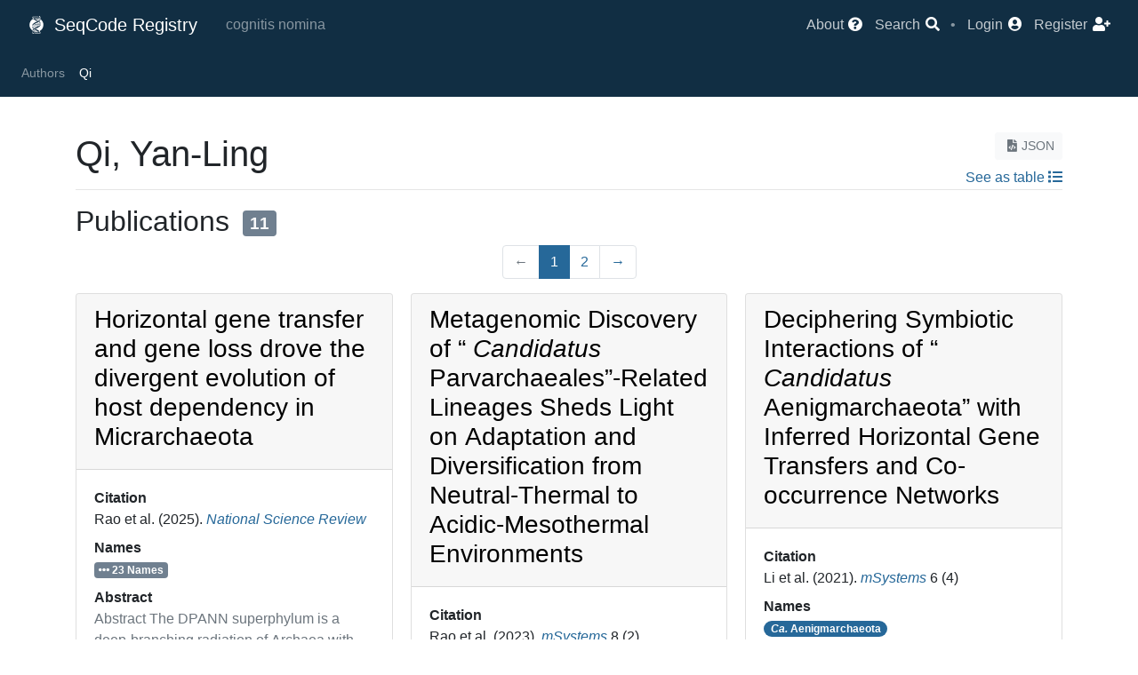

--- FILE ---
content_type: text/html; charset=utf-8
request_url: https://registry.seqco.de/authors/7318
body_size: 9096
content:
<!DOCTYPE html>
<html>
  <head>
    <!-- Page identity -->
    <title>Qi, Yan-Ling | SeqCode Registry</title>
    <meta charset="utf-8" />

    <!-- Base infrastructure -->
    <meta name="csrf-param" content="authenticity_token" />
<meta name="csrf-token" content="7gqASN7Rk0aubwD3QEt4UHfJYyigNSFsGEd6KDQCNgkXyB4OGGLHsSO/iT6Nha/FVjhTS01+aATMD8qDdXuDZg==" />
    <link rel="stylesheet" media="all" href="/assets/application-75737225417502e91cd7288c56019f3a41747e93c53306976d105de696c5d8a0.css" data-turbolinks-track="reload" />
    <script src="/assets/application-17b3c4ca44902552b142820c2c312833494bf7a956f1e5b63870f05ed3595982.js" data-turbolinks-track="reload"></script>
    <script src="/packs/js/application-e44b5eafd8c440f0b8da.js"></script>
    <link rel="stylesheet" media="screen" href="//ajax.googleapis.com/ajax/libs/jqueryui/1.12.1/themes/le-frog/jquery-ui.min.css" />
    <meta name="viewport" content="width=device-width, initial-scale=0.8" />

    <!-- Plausible -->
      <script
        defer
        event-app="registry"
        data-domain="registry.seqco.de"
        src="https://analytics.seqco.de/js/script.pageview-props.js"
      ></script>

    <!-- MapLibre -->
    <script
      defer
      src="https://unpkg.com/maplibre-gl@latest/dist/maplibre-gl.js"
    ></script>
    <link rel="stylesheet" defer
          href="https://unpkg.com/maplibre-gl@latest/dist/maplibre-gl.css" />

    <!-- Favicons -->
    <link rel="apple-touch-icon" sizes="180x180" href="/apple-touch-icon.png" />
    <link rel="icon" type="image/png" sizes="32x32" href="/favicon-32x32.png" />
    <link rel="icon" type="image/png" sizes="16x16" href="/favicon-16x16.png" />
    <link rel="manifest" href="/site.webmanifest" />
  </head>

  <body>
      <script type="text/javascript">
  var ROOT_PATH = 'https://registry.seqco.de/';
</script>


<nav class="navbar navbar-expand-lg navbar-dark bg-vdark-ce">
  <div class="container-fluid d-flex flex-row">
    <div class="navbar-brand p-0 m-0">
      <a class="navbar-brand" href="https://registry.seqco.de/">
        <img class="mr-1" style="margin-bottom: 0.25rem;" src="/assets/logo-531581d27b8b11d3f90c5edcdff07beba943da6c0ed00b0fa8d22c0109d5db7d.svg" width="20" height="20" />
        SeqCode Registry
</a>    </div>

    <div class="navbar-text flex-fill text-left">
      <span class="mx-3 navbar-lemma">cognitis nomina</span>
    </div>

    <button class="navbar-toggler" type="button" data-toggle="collapse"
            data-target="#navbarNav" aria-controls="navbarNav"
            aria-expanded="false" aria-label="Toggle navigation">
      <span class="navbar-toggler-icon"></span>
    </button>
    <div class="collapse navbar-collapse flex-grow-0" id="navbarNav">
      <ul class="navbar-nav">
  <li class="nav-item">
    <a title="About the SeqCode Registry" href="/page/about">
      <span class="nav-item-text">About</span>
      <i class="fas fa-question-circle"></i>
</a>  </li>
  <li class="nav-item">
    <a class="" type="button" data-toggle="modal" data-target="#modal-299ada0b-01ba-4d71-9b31-bdb065fd68ff">
      <span class="nav-item-text">Search</span>
      <i class="fas fa-search"></i>
</a>  </li>
  <li class="nav-text">
    •
  </li>
    <li class="nav-item">
      <a title="Login" href="/users/sign_in">
        <span class="nav-item-text">Login</span>
        <i class="fas fa-user-circle"></i>
</a>    </li>
    <li class="nav-item">
      <a title="Register" href="/users/sign_up">
        <span class="nav-item-text">Register</span>
        <i class="fas fa-user-plus"></i>
</a>    </li>
</ul>

    </div>
  </div>
</nav>
  <nav class="navbar small sticky-top navbar-expand navbar-dark bg-dark-ce
              justify-content-between overflow-hidden">
    <div class="navbar-nav">
      <div class="collapse navbar-collapse crumbs">
        <a class="nav-item nav-link only-stuck" title="Home" href="https://registry.seqco.de/">
          <i class="fas fa-university"></i>
</a>            <a class="nav-item nav-link" href="/authors">Authors</a>
            <span class="nav-item nav-link active">Qi</span>
      </div>
    </div>
    <div>
      <a class="only-stuck" type="button" data-toggle="modal" data-target="#modal-299ada0b-01ba-4d71-9b31-bdb065fd68ff">
        <i class="fas fa-search"></i>
</a>    </div>
  </nav>

        <div class='container mt-3'>
  </div>

      <br/>
    <div class="container">
      <div class="row">
          <div class="col-12">
            
<div class="float-right text-right"><a color="light" class=" btn btn-light btn-sm text-muted" href="https://registry.seqco.de/authors/7318.json"><i class="fas fa-file-code"></i>JSON</a><span><div class="my-2"><a href="https://registry.seqco.de/set/list?from=%2Fauthors%2F7318"><span>See as table </span><i class="fas fa-list"></i></a></div></span></div>

<h1>Qi, Yan-Ling</h1>
<hr/>

<h2>
  Publications
  <div class="badge badge-count">11</div>
</h2>

<nav><ul class="pagination justify-content-center"><li class="page-item disabled"><span class="page-link">&larr;</span></li> <li class="page-item active"><span class="page-link">1</span></li> <li class="page-item"><a class="page-link" rel="next" href="/authors/7318?page=2">2</a></li> <li class="page-item"><a class="page-link" rel="next" href="/authors/7318?page=2">&rarr;</a></li></ul></nav><div class="card-columns">
    <div class="card"><a class="card-header-link" href="/publications/4365"><div class="card-header"><h3>Horizontal gene transfer and gene loss drove the divergent evolution of host dependency in Micrarchaeota</h3></div></a><div class="card-body"><dl>
  <dt>Citation</dt><dd class="">
    <span>Rao et al.</span><span> (2025). </span><em><a href="/journals/National%20Science%20Review">National Science Review</a></em> 
</dd>
  <dt>Names</dt><dd class="">
      
       <span class="badge badge-secondary" type="button" data-toggle="modal" data-target="#modal-335ce3f4-9a7e-4ae2-ad3b-b063c9346808">
         <i class="fas fa-ellipsis-h"></i>
         23 Names
</span></dd>
  <dt>Abstract</dt><dd class="">
      <div class='text-sm text-muted'>
        Abstract
                  The DPANN superphylum is a deep-branching radiation of Archaea with small cell and genome sizes. Most DPANN lineages are predicted or validated to be host-dependent. However, certain lineages have substantial biosynthetic capacities and are potentially less dependent on hosts or even free-living. Here, we reconstructed 163 Micrarchaeota genomes, comprising 48 assigned to previously undescribed orders and 115 affiliated with known orders. Investigation of their genetic 
      </div>
        <span class="badge-secondary badge" type="button" data-toggle="modal" data-target="#modal-349adef3-1815-478e-8307-ca024e8386c3">
          <i class="fas fa-ellipsis-h"></i> Text
</span></dd>
</dl></div><div class="card-footer text-right bg-dark-ce">    <ul class="list-inline m-0 text-right">
      <li class="list-inline-item m-0">
        <a title="Link to publication" target="_blank" href="https://doi.org/10.1093/nsr/nwaf542"><i class="fas fa-file-alt"></i></a>
      </li>
      <li class="list-inline-item m-0">
        <a title="See more" href="/publications/4365">
          <i class="fas fa-arrow-circle-right"></i>
</a>      </li>
    </ul>
</div></div>

    <div class="card"><a class="card-header-link" href="/publications/4296"><div class="card-header"><h3>Temporal and Spatial Dynamics of Microbial Community Composition and Functional Potential in Mangrove Wetlands over a Seven-Year Period</h3></div></a><div class="card-body"><dl>
  <dt>Citation</dt><dd class="">
    <span>Qi et al.</span><span> (2025). </span><em><a href="/journals/Environmental%20Science%20&amp;amp;%20Technology">Environmental Science &amp;amp; Technology</a></em> 59 (40)
</dd>
  <dt>Names</dt><dd class="">
        <a class="badge badge-pill badge-primary" href="/names/49836"><i>Shennongiarchaeum shenzhenensis</i> <sup>Ts</sup></a>
  <a class="badge badge-pill badge-primary" href="/names/49837"><i>Shennongiarchaeia</i></a>
  <a class="badge badge-pill badge-primary" href="/names/49838"><i>Shennongiarchaeales</i></a>
  <a class="badge badge-pill badge-primary" href="/names/49839"><i>Shennongiarchaeaceae</i></a>
  <a class="badge badge-pill badge-primary" href="/names/49840"><i>Shennongiarchaeum</i></a>

</dd>
  <dt>Abstract</dt><dd class=""></dd>
</dl></div><div class="card-footer text-right bg-dark-ce">    <ul class="list-inline m-0 text-right">
      <li class="list-inline-item m-0">
        <a title="Link to publication" target="_blank" href="https://doi.org/10.1021/acs.est.5c01564"><i class="fas fa-file-alt"></i></a>
      </li>
      <li class="list-inline-item m-0">
        <a title="See more" href="/publications/4296">
          <i class="fas fa-arrow-circle-right"></i>
</a>      </li>
    </ul>
</div></div>

    <div class="card"><a class="card-header-link" href="/publications/4162"><div class="card-header"><h3>Nitrogen fixation in Pampinifervens, a new species-rich genus of Aquificaceae that inhabits a wide pH range in terrestrial hot springs</h3></div></a><div class="card-body"><dl>
  <dt>Citation</dt><dd class="">
    <span>Palmer et al.</span><span> (2025). </span><em><a href="/journals/Systematic%20and%20Applied%20Microbiology">Systematic and Applied Microbiology</a></em> 48 (5)
</dd>
  <dt>Names</dt><dd class="">
        <a class="badge badge-pill badge-primary" href="/names/43939"><i>Pampinifervens</i></a>
  <a class="badge badge-pill badge-primary" href="/names/43940"><i>Pampinifervens diazotrophicum</i> <sup>Ts</sup></a>
  <a class="badge badge-pill badge-primary" href="/names/43941"><i>Pampinifervens florentissimum</i></a>
  <a class="badge badge-pill badge-primary" href="/names/43942"><i>Pampinifervens sericum</i></a>
  <a class="badge badge-pill badge-primary" href="/names/43943"><i>Pampinifervens sinense</i></a>
  <a class="badge badge-pill badge-primary" href="/names/43944"><i>Pampinifervens tengchongense</i></a>
  <a class="badge badge-pill badge-primary" href="/names/43945"><i>Pampinifervens yunnanense</i></a>

</dd>
  <dt>Abstract</dt><dd class=""></dd>
</dl></div><div class="card-footer text-right bg-dark-ce">    <ul class="list-inline m-0 text-right">
      <li class="list-inline-item m-0">
        <a title="Link to publication" target="_blank" href="https://doi.org/10.1016/j.syapm.2025.126644"><i class="fas fa-file-alt"></i></a>
      </li>
      <li class="list-inline-item m-0">
        <a title="See more" href="/publications/4162">
          <i class="fas fa-arrow-circle-right"></i>
</a>      </li>
    </ul>
</div></div>

    <div class="card"><a class="card-header-link" href="/publications/4066"><div class="card-header"><h3>Temperature, pH, and oxygen availability contributed to the functional differentiation of ancient <i>Nitrososphaeria</i></h3></div></a><div class="card-body"><dl>
  <dt>Citation</dt><dd class="">
    <span>Luo et al.</span><span> (2024). </span><em><a href="/journals/The%20ISME%20Journal">The ISME Journal</a></em> 18 (1)
</dd>
  <dt>Names</dt><dd class="">
        <a class="badge badge-pill badge-primary" href="/names/51004">&#8220;UBA164&#8221;</a>

</dd>
  <dt>Abstract</dt><dd class="">
      <div class='text-sm text-muted'>
        Abstract
               Ammonia-oxidizing Nitrososphaeria are among the most abundant archaea on Earth and have profound impacts on the biogeochemical cycles of carbon and nitrogen. In contrast to these well-studied ammonia-oxidizing archaea (AOA), deep-branching non-AOA within this class remain poorly characterized because of a low number of genome representatives. Here, we reconstructed 128 Nitrososphaeria metagenome-assembled genomes from acid mine drainage and hot spring sediment metagenomes
      </div>
        <span class="badge-secondary badge" type="button" data-toggle="modal" data-target="#modal-8c314fff-86a5-4a29-85ff-c891997b40a4">
          <i class="fas fa-ellipsis-h"></i> Text
</span></dd>
</dl></div><div class="card-footer text-right bg-dark-ce">    <ul class="list-inline m-0 text-right">
      <li class="list-inline-item m-0">
        <a title="Link to publication" target="_blank" href="https://doi.org/10.1093/ismejo/wrad031"><i class="fas fa-file-alt"></i></a>
      </li>
      <li class="list-inline-item m-0">
        <a title="See more" href="/publications/4066">
          <i class="fas fa-arrow-circle-right"></i>
</a>      </li>
    </ul>
</div></div>

    <div class="card"><a class="card-header-link" href="/publications/2872"><div class="card-header"><h3>Metagenomic Discovery of “
            <i>Candidatus</i>
            Parvarchaeales”-Related Lineages Sheds Light on Adaptation and Diversification from Neutral-Thermal to Acidic-Mesothermal Environments</h3></div></a><div class="card-body"><dl>
  <dt>Citation</dt><dd class="">
    <span>Rao et al.</span><span> (2023). </span><em><a href="/journals/mSystems">mSystems</a></em> 8 (2)
</dd>
  <dt>Names</dt><dd class="">
      
       <span class="badge badge-secondary" type="button" data-toggle="modal" data-target="#modal-ab923271-e5b0-490e-afd5-7e5085259acc">
         <i class="fas fa-ellipsis-h"></i>
         13 Names
</span></dd>
  <dt>Abstract</dt><dd class="">
      <div class='text-sm text-muted'>
        
            “
            Candidatus
            Parvarchaeales” microbes may represent a lineage uniquely distributed in extreme environments such as AMD and hot springs. However, little is known about the strategies and processes of how they adapted to these extreme environments.
          
      </div>
</dd>
</dl></div><div class="card-footer text-right bg-dark-ce">    <ul class="list-inline m-0 text-right">
      <li class="list-inline-item m-0">
        <a title="Link to publication" target="_blank" href="https://doi.org/10.1128/msystems.01252-22"><i class="fas fa-file-alt"></i></a>
      </li>
      <li class="list-inline-item m-0">
        <a title="See more" href="/publications/2872">
          <i class="fas fa-arrow-circle-right"></i>
</a>      </li>
    </ul>
</div></div>

    <div class="card"><a class="card-header-link" href="/publications/2853"><div class="card-header"><h3>Panguiarchaeum symbiosum, a potential hyperthermophilic symbiont in the TACK superphylum</h3></div></a><div class="card-body"><dl>
  <dt>Citation</dt><dd class="">
    <span>Qu et al.</span><span> (2023). </span><em><a href="/journals/Cell%20Reports">Cell Reports</a></em> 42 (3)
</dd>
  <dt>Names</dt><dd class="">
        <a class="badge badge-pill badge-primary" href="/names/23983"><i>Panguiarchaeum symbiosum</i> <sup>Ts</sup></a>
  <a class="badge badge-pill badge-primary" href="/names/23984"><i>Panguiarchaeum</i></a>
  <a class="badge badge-pill badge-primary" href="/names/23990"><i>Panguiarchaeaceae</i></a>
  <a class="badge badge-pill badge-primary" href="/names/23991"><i>Panguiarchaeales</i></a>

</dd>
  <dt>Abstract</dt><dd class=""></dd>
</dl></div><div class="card-footer text-right bg-dark-ce">    <ul class="list-inline m-0 text-right">
      <li class="list-inline-item m-0">
        <a title="Link to publication" target="_blank" href="https://doi.org/10.1016/j.celrep.2023.112158"><i class="fas fa-file-alt"></i></a>
      </li>
      <li class="list-inline-item m-0">
        <a title="See more" href="/publications/2853">
          <i class="fas fa-arrow-circle-right"></i>
</a>      </li>
    </ul>
</div></div>

    <div class="card"><a class="card-header-link" href="/publications/2785"><div class="card-header"><h3>Metagenomic discovery of<i>Candidatus</i>Parvarchaeales related lineages sheds light on the adaptation and diversification from neutral-thermal to acidic-mesothermal environments</h3></div></a><div class="card-body"><dl>
  <dt>Citation</dt><dd class="">
    <span>Rao et al.</span><span> (2022). </span><span class="text-muted"></span>
</dd>
  <dt>Names</dt><dd class="">
      
       <span class="badge badge-secondary" type="button" data-toggle="modal" data-target="#modal-1aa74916-aa51-4013-af1f-040e86a76586">
         <i class="fas fa-ellipsis-h"></i>
         11 Names
</span></dd>
  <dt>Abstract</dt><dd class="">
      <div class='text-sm text-muted'>
        AbstractCandidatusParvarchaeales, representing a DPANN archaeal group with limited metabolic potentials and reliance on hosts for their growth, were initially found in acid mine drainage (AMD). Due to the lack of representatives, however, their ecological roles and adaptation to extreme habitats such as AMD, as well as how they diverge across the lineage remain largely unexplored. By applying genome-resolved metagenomics, 28Parvarchaeales-associated metagenome-assembled genomes (MAGs) representi
      </div>
        <span class="badge-secondary badge" type="button" data-toggle="modal" data-target="#modal-a1088be7-a61f-4ccb-b4ec-8929585e6770">
          <i class="fas fa-ellipsis-h"></i> Text
</span></dd>
</dl></div><div class="card-footer text-right bg-dark-ce">    <ul class="list-inline m-0 text-right">
      <li class="list-inline-item m-0">
        <a title="Link to publication" target="_blank" href="https://doi.org/10.1101/2022.12.14.520523"><i class="fas fa-file-alt"></i></a>
      </li>
      <li class="list-inline-item m-0">
        <a title="See more" href="/publications/2785">
          <i class="fas fa-arrow-circle-right"></i>
</a>      </li>
    </ul>
</div></div>

    <div class="card"><a class="card-header-link" href="/publications/2282"><div class="card-header"><h3>Deciphering Symbiotic Interactions of “
            <i>Candidatus</i>
            Aenigmarchaeota” with Inferred Horizontal Gene Transfers and Co-occurrence Networks</h3></div></a><div class="card-body"><dl>
  <dt>Citation</dt><dd class="">
    <span>Li et al.</span><span> (2021). </span><em><a href="/journals/mSystems">mSystems</a></em> 6 (4)
</dd>
  <dt>Names</dt><dd class="">
        <a class="badge badge-pill badge-primary" href="/names/491"><i>Ca.</i> Aenigmarchaeota</a>

</dd>
  <dt>Abstract</dt><dd class="">
      <div class='text-sm text-muted'>
        
            Recent advances in sequencing technology promoted the blowout discovery of super tiny microbes in the
            Diapherotrites
            ,
            Parvarchaeota
            ,
            Aenigmarchaeota
            ,
            Nanoarchaeota
            , and
            Nanohaloarchaeota
            (DPANN) superphylum. However, the unculturable properties of the majority of microbes impeded our investigation of their behavior and symbiotic lifestyle in the corresponding c
      </div>
        <span class="badge-secondary badge" type="button" data-toggle="modal" data-target="#modal-b5ba4a9b-8337-43d6-a3d6-332fa57def56">
          <i class="fas fa-ellipsis-h"></i> Text
</span></dd>
</dl></div><div class="card-footer text-right bg-dark-ce">    <ul class="list-inline m-0 text-right">
      <li class="list-inline-item m-0">
        <a title="Link to publication" target="_blank" href="https://doi.org/10.1128/msystems.00606-21"><i class="fas fa-file-alt"></i></a>
      </li>
      <li class="list-inline-item m-0">
        <a title="See more" href="/publications/2282">
          <i class="fas fa-arrow-circle-right"></i>
</a>      </li>
    </ul>
</div></div>

    <div class="card"><a class="card-header-link" href="/publications/2275"><div class="card-header"><h3>Comparative Genomics Reveals Thermal Adaptation and a High Metabolic Diversity in “
            <i>Candidatus</i>
            Bathyarchaeia”</h3></div></a><div class="card-body"><dl>
  <dt>Citation</dt><dd class="">
    <span>Qi et al.</span><span> (2021). </span><em><a href="/journals/mSystems">mSystems</a></em> 6 (4)
</dd>
  <dt>Names</dt><dd class="">
        <a class="badge badge-pill badge-primary" href="/names/707"><i>Bathyarchaeia</i></a>

</dd>
  <dt>Abstract</dt><dd class="">
      <div class='text-sm text-muted'>
        
            Ca
            . Bathyarchaeia MAGs from terrestrial hot spring habitats are poorly revealed, though they have been studied extensively in marine ecosystems.
          
      </div>
</dd>
</dl></div><div class="card-footer text-right bg-dark-ce">    <ul class="list-inline m-0 text-right">
      <li class="list-inline-item m-0">
        <a title="Link to publication" target="_blank" href="https://doi.org/10.1128/msystems.00252-21"><i class="fas fa-file-alt"></i></a>
      </li>
      <li class="list-inline-item m-0">
        <a title="See more" href="/publications/2275">
          <i class="fas fa-arrow-circle-right"></i>
</a>      </li>
    </ul>
</div></div>

    <div class="card"><a class="card-header-link" href="/publications/1892"><div class="card-header"><h3>Deciphering symbiotic interactions of ‘Candidatus Aenigmarchaeota’ with inferred horizontal gene transfers and co-occurrence networks</h3></div></a><div class="card-body"><dl>
  <dt>Citation</dt><dd class="">
    <span>Li et al.</span><span> (2020). </span><span class="text-muted"></span>
</dd>
  <dt>Names</dt><dd class="">
        <a class="badge badge-pill badge-primary" href="/names/491"><i>Ca.</i> Aenigmarchaeota</a>

</dd>
  <dt>Abstract</dt><dd class="">
      <div class='text-sm text-muted'>
        Abstract
        Background: ‘Ca. Aenigmarchaeota’ represents an evolutionary branch within the DPANN superphylum. However, their ecological roles and potential host-symbiont interactions are poorly understood.Results: Here, we analyze eight metagenomic-assembled genomes from hot spring habitats and reveal their functional potentials. Although they have limited metabolic capacities, they harbor substantial carbohydrate metabolizing abilities. Further investigation suggests that horizontal gene t
      </div>
        <span class="badge-secondary badge" type="button" data-toggle="modal" data-target="#modal-57f0fc69-58fa-4eaa-ab40-f3a8a5f715ba">
          <i class="fas fa-ellipsis-h"></i> Text
</span></dd>
</dl></div><div class="card-footer text-right bg-dark-ce">    <ul class="list-inline m-0 text-right">
      <li class="list-inline-item m-0">
        <a title="Link to publication" target="_blank" href="https://doi.org/10.21203/rs.3.rs-17151/v1"><i class="fas fa-file-alt"></i></a>
      </li>
      <li class="list-inline-item m-0">
        <a title="See more" href="/publications/1892">
          <i class="fas fa-arrow-circle-right"></i>
</a>      </li>
    </ul>
</div></div>

</div><nav><ul class="pagination justify-content-center"><li class="page-item disabled"><span class="page-link">&larr;</span></li> <li class="page-item active"><span class="page-link">1</span></li> <li class="page-item"><a class="page-link" rel="next" href="/authors/7318?page=2">2</a></li> <li class="page-item"><a class="page-link" rel="next" href="/authors/7318?page=2">&rarr;</a></li></ul></nav><br />

          </div>
      </div>
    </div>
      
<!-- Fixed container elements -->
<div id="modal-335ce3f4-9a7e-4ae2-ad3b-b063c9346808" class="modal fade" tabindex="-1" role="dialog" data-async="https://registry.seqco.de/publications/4365/names?content=true"><div class="modal-dialog modal-dialog-centered modal-xl" role="document"><div class="modal-content"><div class="modal-header"><h5 class="modal-title">Publication names</h5><button type="button" class="close" data-dismiss="modal" aria-label="Close"><span aria-hidden="true">&times;</span></button></div><div class=" modal-body"> Loading names... </div></div></div></div><div id="modal-349adef3-1815-478e-8307-ca024e8386c3" class="modal fade" tabindex="-1" role="dialog"><div class="modal-dialog modal-dialog-centered modal-lg" role="document"><div class="modal-content"><div class="modal-header"><h5 class="modal-title">Horizontal gene transfer and gene loss drove the divergent evolution of host dependency in Micrarchaeota</h5><button type="button" class="close" data-dismiss="modal" aria-label="Close"><span aria-hidden="true">&times;</span></button></div><div class=" modal-body">          Abstract
                  The DPANN superphylum is a deep-branching radiation of Archaea with small cell and genome sizes. Most DPANN lineages are predicted or validated to be host-dependent. However, certain lineages have substantial biosynthetic capacities and are potentially less dependent on hosts or even free-living. Here, we reconstructed 163 Micrarchaeota genomes, comprising 48 assigned to previously undescribed orders and 115 affiliated with known orders. Investigation of their genetic repertoire revealed substantial metabolic capacity in Norongarragalinales, Anstonellales, and the newly proposed Wunengiarchaeales-associated lineages, including complete or near-complete glycolysis and de novo biosynthetic pathways for nucleotides, amino acids, co-factors, and cell envelopes. We classified these genes related to central metabolism, but which are uncommon in DPANN archaea as putative free-living associated genes (pFLAGs). The extensive presence of pFLAGs in Norongarragalinales suggests a potential host-independent lifestyle. Reconstruction of evolutionary history revealed that these pFLAGs were not ancestral within the DPANN superphylum. Instead, we suggest that less host-dependent organisms evolved from symbionts through the gradual acquisition of pFLAGs through horizontal gene transfer, whereas other Micrarchaeota lineages with streamlined genomes experienced reductive evolution due to thermal adaptation. Our analyses demonstrate that host dependency is not always an evolutionary dead end, but can be reversed through acquisition of new metabolic capabilities by horizontal transfer.
</div></div></div></div><div id="modal-8c314fff-86a5-4a29-85ff-c891997b40a4" class="modal fade" tabindex="-1" role="dialog"><div class="modal-dialog modal-dialog-centered modal-lg" role="document"><div class="modal-content"><div class="modal-header"><h5 class="modal-title">Temperature, pH, and oxygen availability contributed to the functional differentiation of ancient <i>Nitrososphaeria</i></h5><button type="button" class="close" data-dismiss="modal" aria-label="Close"><span aria-hidden="true">&times;</span></button></div><div class=" modal-body">          Abstract
               Ammonia-oxidizing Nitrososphaeria are among the most abundant archaea on Earth and have profound impacts on the biogeochemical cycles of carbon and nitrogen. In contrast to these well-studied ammonia-oxidizing archaea (AOA), deep-branching non-AOA within this class remain poorly characterized because of a low number of genome representatives. Here, we reconstructed 128 Nitrososphaeria metagenome-assembled genomes from acid mine drainage and hot spring sediment metagenomes. Comparative genomics revealed that extant non-AOA are functionally diverse, with capacity for carbon fixation, carbon monoxide oxidation, methanogenesis, and respiratory pathways including oxygen, nitrate, sulfur, or sulfate, as potential terminal electron acceptors. Despite their diverse anaerobic pathways, evolutionary history inference suggested that the common ancestor of Nitrososphaeria was likely an aerobic thermophile. We further surmise that the functional differentiation of Nitrososphaeria was primarily shaped by oxygen, pH, and temperature, with the acquisition of pathways for carbon, nitrogen, and sulfur metabolism. Our study provides a more holistic and less biased understanding of the diversity, ecology, and deep evolution of the globally abundant Nitrososphaeria.
</div></div></div></div><div id="modal-ab923271-e5b0-490e-afd5-7e5085259acc" class="modal fade" tabindex="-1" role="dialog" data-async="https://registry.seqco.de/publications/2872/names?content=true"><div class="modal-dialog modal-dialog-centered modal-xl" role="document"><div class="modal-content"><div class="modal-header"><h5 class="modal-title">Publication names</h5><button type="button" class="close" data-dismiss="modal" aria-label="Close"><span aria-hidden="true">&times;</span></button></div><div class=" modal-body"> Loading names... </div></div></div></div><div id="modal-1aa74916-aa51-4013-af1f-040e86a76586" class="modal fade" tabindex="-1" role="dialog" data-async="https://registry.seqco.de/publications/2785/names?content=true"><div class="modal-dialog modal-dialog-centered modal-xl" role="document"><div class="modal-content"><div class="modal-header"><h5 class="modal-title">Publication names</h5><button type="button" class="close" data-dismiss="modal" aria-label="Close"><span aria-hidden="true">&times;</span></button></div><div class=" modal-body"> Loading names... </div></div></div></div><div id="modal-a1088be7-a61f-4ccb-b4ec-8929585e6770" class="modal fade" tabindex="-1" role="dialog"><div class="modal-dialog modal-dialog-centered modal-lg" role="document"><div class="modal-content"><div class="modal-header"><h5 class="modal-title">Metagenomic discovery of<i>Candidatus</i>Parvarchaeales related lineages sheds light on the adaptation and diversification from neutral-thermal to acidic-mesothermal environments</h5><button type="button" class="close" data-dismiss="modal" aria-label="Close"><span aria-hidden="true">&times;</span></button></div><div class=" modal-body">          AbstractCandidatusParvarchaeales, representing a DPANN archaeal group with limited metabolic potentials and reliance on hosts for their growth, were initially found in acid mine drainage (AMD). Due to the lack of representatives, however, their ecological roles and adaptation to extreme habitats such as AMD, as well as how they diverge across the lineage remain largely unexplored. By applying genome-resolved metagenomics, 28Parvarchaeales-associated metagenome-assembled genomes (MAGs) representing two orders and five genera were recovered. Among them, we identified three new genera and proposed the namesCandidatusJingweiarchaeum,CandidatusHaiyanarchaeum, andCandidatusRehaiarchaeum with the former two belonging to a new orderCandidatusJingweiarchaeales. Further analyses of metabolic potentials revealed substantial niche differentiation between Jingweiarchaeales and Parvarchaeales. Jingweiarchaeales may rely on fermentation, salvage pathways, partial glycolysis, and pentose phosphate pathway (PPP) for energy reservation, while the metabolic potentials of Parvarchaeales might be more versatile. Comparative genomic analyses suggested that Jingweiarchaeales are more favorable to habitats with higher temperatures andParvarchaealesare better adapted to acidic environments. We further revealed that the thermal adaptation of these lineages especially for Haiyanarchaeum might rely on innate genomic features such as the usage of specific amino acids, genome streamlining, and hyperthermal featured genes such asrgy. Notably, the acidic adaptation of Parvarchaeales was possibly driven by horizontal gene transfer (HGT). Reconstruction of ancestral states demonstrated that both may originate from thermal and neutral environments and later spread to mesothermal and acidic environments. These evolutionary processes may also be accompanied by adaptation toward oxygen-rich environments via HGT.ImportanceCandidatusParvarchaeales may represent a lineage uniquely distributed in extreme environments such as AMD and hot springs. However, little is known about the strategies and processes of how they adapted to these extreme environments. By the discovery of potential new order-level lineages - Jingweiarchaeales and in-depth comparative genomic analysis, we unveiled the functional differentiation of these lineages. Further, we show that the adaptation to high-temperature and acidic environments of these lineages was driven by different strategies, with the prior relying more on innate genomic characteristics and the latter more on the acquisition of genes associated with acid tolerance. Finally, by reconstruction of ancestral states of OGT andpI, we showed the potential evolutionary process of Parvarchaeales-related lineages with regard to the shift from a high-temperature environment of their common ancestors to low-temperature (potentially acidic) environments.
</div></div></div></div><div id="modal-b5ba4a9b-8337-43d6-a3d6-332fa57def56" class="modal fade" tabindex="-1" role="dialog"><div class="modal-dialog modal-dialog-centered modal-lg" role="document"><div class="modal-content"><div class="modal-header"><h5 class="modal-title">Deciphering Symbiotic Interactions of “
            <i>Candidatus</i>
            Aenigmarchaeota” with Inferred Horizontal Gene Transfers and Co-occurrence Networks</h5><button type="button" class="close" data-dismiss="modal" aria-label="Close"><span aria-hidden="true">&times;</span></button></div><div class=" modal-body">          
            Recent advances in sequencing technology promoted the blowout discovery of super tiny microbes in the
            Diapherotrites
            ,
            Parvarchaeota
            ,
            Aenigmarchaeota
            ,
            Nanoarchaeota
            , and
            Nanohaloarchaeota
            (DPANN) superphylum. However, the unculturable properties of the majority of microbes impeded our investigation of their behavior and symbiotic lifestyle in the corresponding community.
          
</div></div></div></div><div id="modal-57f0fc69-58fa-4eaa-ab40-f3a8a5f715ba" class="modal fade" tabindex="-1" role="dialog"><div class="modal-dialog modal-dialog-centered modal-lg" role="document"><div class="modal-content"><div class="modal-header"><h5 class="modal-title">Deciphering symbiotic interactions of ‘Candidatus Aenigmarchaeota’ with inferred horizontal gene transfers and co-occurrence networks</h5><button type="button" class="close" data-dismiss="modal" aria-label="Close"><span aria-hidden="true">&times;</span></button></div><div class=" modal-body">          Abstract
        Background: ‘Ca. Aenigmarchaeota’ represents an evolutionary branch within the DPANN superphylum. However, their ecological roles and potential host-symbiont interactions are poorly understood.Results: Here, we analyze eight metagenomic-assembled genomes from hot spring habitats and reveal their functional potentials. Although they have limited metabolic capacities, they harbor substantial carbohydrate metabolizing abilities. Further investigation suggests that horizontal gene transfer might be the main driver that endows these abilities to ‘Ca. Aenigmarchaeota’, including enzymes involved in glycolysis. Additionally, members from the TACK superphylum and Euryarchaeota contribute substantially to the niche expansion of ‘Ca. Aenigmarchaeota’, especially genes related to carbohydrate metabolism and stress responses. Based on co-occurrence network analysis, we conjecture that ‘Ca. Aenigmarchaeota’ may be symbionts associated with TACK archaea and Euryarchaeota, though host-specificity might be wide and variable across different ‘Ca. Aenigmarchaeota’ genomes. Conclusion: This study provides significant insights into possible host-symbiont interactions and ecological roles of ‘Ca. Aenigmarchaeota’.
</div></div></div></div><div id="modal-299ada0b-01ba-4d71-9b31-bdb065fd68ff" class="modal fade" tabindex="-1" role="dialog"><div class="modal-dialog modal-dialog-centered modal-lg" role="document"><div class="modal-content"><div class="modal-header"><h5 class="modal-title">Search</h5><button type="button" class="close" data-dismiss="modal" aria-label="Close"><span aria-hidden="true">&times;</span></button></div><div class=" modal-body">  <div class="my-3">
    <form class="" action="/search" accept-charset="UTF-8" method="get"><input name="utf8" type="hidden" value="&#x2713;" autocomplete="off" />
  <div class="form-row input-group">
    <div class="input-group-prepend">
      <select class="form-control custom-select btn bg-light"
            name="what" id="search-bar-what">
          <option value="names" >
            Names
          </option>
          <option value="genomes" >
            Genomes
          </option>
          <option value="publications" >
            Publications
          </option>
          <option value="authors" >
            Authors
          </option>
          <option value="subjects" >
            Subjects
          </option>
      </select>
    </div>
    <input type="text" class="form-control bg-light" id="search-bar"
          placeholder="Search" name="q" value=""
           />
    <div class="input-group-append">
      <button type="submit" class="btn btn-primary form-control">
        <i class="fas fa-search"></i>
      </button>
    </div>
  </div>
</form>


  </div>
</div></div></div></div>
<div class="position-fixed bottom-0 right-0 p-2" id="toastCont"></div>





<script>
  $(function () {
    $('[data-toggle="tooltip"]').tooltip()
  })
</script>


  </body>
</html>
